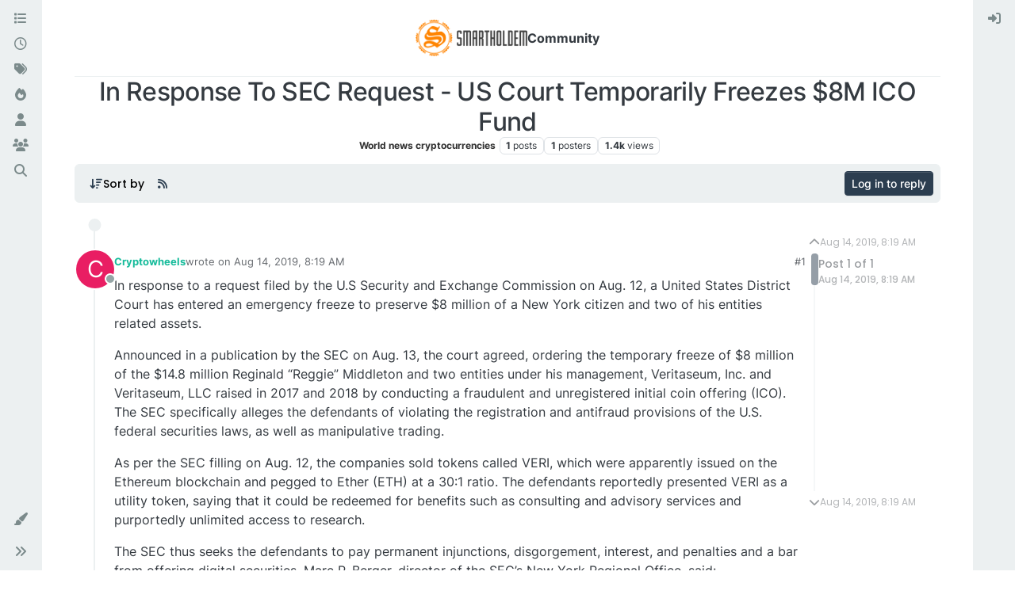

--- FILE ---
content_type: text/html; charset=utf-8
request_url: https://community.smartholdem.io/topic/659/in-response-to-sec-request-us-court-temporarily-freezes-8m-ico-fund/1
body_size: 13593
content:
<!DOCTYPE html>
<html lang="en-US" data-dir="ltr" style="direction: ltr;">
<head>
	<title>In Response To SEC Request - US Court Temporarily Freezes $8M ICO Fund | SmartHoldem Community</title>
	<meta name="viewport" content="width&#x3D;device-width, initial-scale&#x3D;1.0" />
	<meta name="content-type" content="text/html; charset=UTF-8" />
	<meta name="apple-mobile-web-app-capable" content="yes" />
	<meta name="mobile-web-app-capable" content="yes" />
	<meta property="og:site_name" content="Community" />
	<meta name="msapplication-badge" content="frequency=30; polling-uri=https://community.smartholdem.io/sitemap.xml" />
	<meta name="theme-color" content="#ffffff" />
	<meta name="keywords" content="gaming,platform,cryptocurrency,decentralized,blockchain,forum,discussion,neuralnetwork,artificialintelligence,blockchaingames" />
	<meta name="msapplication-square150x150logo" content="/assets/uploads/system/site-logo.png" />
	<meta name="title" content="In Response To SEC Request - US Court Temporarily Freezes $8M ICO Fund" />
	<meta property="og:title" content="In Response To SEC Request - US Court Temporarily Freezes $8M ICO Fund" />
	<meta property="og:type" content="article" />
	<meta property="article:published_time" content="2019-08-14T08:19:31.510Z" />
	<meta property="article:modified_time" content="2019-08-14T08:19:31.510Z" />
	<meta property="article:section" content="World news cryptocurrencies" />
	<meta name="description" content="In response to a request filed by the U.S Security and Exchange Commission on Aug. 12,  a United States District Court has entered an emergency freeze to pre..." />
	<meta property="og:description" content="In response to a request filed by the U.S Security and Exchange Commission on Aug. 12,  a United States District Court has entered an emergency freeze to pre..." />
	<meta property="og:image" content="https://community.smartholdem.io&#x2F;assets&#x2F;uploads&#x2F;category&#x2F;category-47.png" />
	<meta property="og:image:url" content="https://community.smartholdem.io&#x2F;assets&#x2F;uploads&#x2F;category&#x2F;category-47.png" />
	<meta property="og:image" content="https://community.smartholdem.io/assets/uploads/system/og-image.png" />
	<meta property="og:image:url" content="https://community.smartholdem.io/assets/uploads/system/og-image.png" />
	<meta property="og:image:width" content="1200" />
	<meta property="og:image:height" content="630" />
	<meta property="og:url" content="https://community.smartholdem.io/topic/659/in-response-to-sec-request-us-court-temporarily-freezes-8m-ico-fund/1" />
	
	<link rel="stylesheet" type="text/css" href="/assets/client-flatly.css?v=phjkbdsfbvk" />
	<link rel="icon" type="image/x-icon" href="/assets/uploads/system/favicon.ico?v&#x3D;phjkbdsfbvk" />
	<link rel="manifest" href="/manifest.webmanifest" crossorigin="use-credentials" />
	<link rel="search" type="application/opensearchdescription+xml" title="Community" href="/osd.xml" />
	<link rel="apple-touch-icon" href="/assets/images/touch/512.png" />
	<link rel="icon" sizes="36x36" href="/assets/images/touch/36.png" />
	<link rel="icon" sizes="48x48" href="/assets/images/touch/48.png" />
	<link rel="icon" sizes="72x72" href="/assets/images/touch/72.png" />
	<link rel="icon" sizes="96x96" href="/assets/images/touch/96.png" />
	<link rel="icon" sizes="144x144" href="/assets/images/touch/144.png" />
	<link rel="icon" sizes="192x192" href="/assets/images/touch/192.png" />
	<link rel="icon" sizes="512x512" href="/assets/images/touch/512.png" />
	<link rel="prefetch" href="/assets/src/modules/composer.js?v&#x3D;phjkbdsfbvk" />
	<link rel="prefetch" href="/assets/src/modules/composer/uploads.js?v&#x3D;phjkbdsfbvk" />
	<link rel="prefetch" href="/assets/src/modules/composer/drafts.js?v&#x3D;phjkbdsfbvk" />
	<link rel="prefetch" href="/assets/src/modules/composer/tags.js?v&#x3D;phjkbdsfbvk" />
	<link rel="prefetch" href="/assets/src/modules/composer/categoryList.js?v&#x3D;phjkbdsfbvk" />
	<link rel="prefetch" href="/assets/src/modules/composer/resize.js?v&#x3D;phjkbdsfbvk" />
	<link rel="prefetch" href="/assets/src/modules/composer/autocomplete.js?v&#x3D;phjkbdsfbvk" />
	<link rel="prefetch" href="/assets/templates/composer.tpl?v&#x3D;phjkbdsfbvk" />
	<link rel="prefetch" href="/assets/language/en-US/topic.json?v&#x3D;phjkbdsfbvk" />
	<link rel="prefetch" href="/assets/language/en-US/modules.json?v&#x3D;phjkbdsfbvk" />
	<link rel="prefetch" href="/assets/language/en-US/tags.json?v&#x3D;phjkbdsfbvk" />
	<link rel="prefetch stylesheet" href="/assets/plugins/nodebb-plugin-markdown/styles/default.css" />
	<link rel="prefetch" href="/assets/language/en-US/markdown.json?v&#x3D;phjkbdsfbvk" />
	<link rel="stylesheet" href="https://community.smartholdem.io/assets/plugins/nodebb-plugin-emoji/emoji/styles.css?v&#x3D;phjkbdsfbvk" />
	<link rel="canonical" href="https://community.smartholdem.io/topic/659/in-response-to-sec-request-us-court-temporarily-freezes-8m-ico-fund" />
	<link rel="alternate" type="application/rss+xml" href="/topic/659.rss" />
	<link rel="up" href="https://community.smartholdem.io/category/47/world-news-cryptocurrencies" />
	<link rel="author" href="https://community.smartholdem.io/user/cryptowheels" />
	

	<script>
		var config = JSON.parse('{"relative_path":"","upload_url":"/assets/uploads","asset_base_url":"/assets","assetBaseUrl":"/assets","siteTitle":"Community","browserTitle":"SmartHoldem Community","titleLayout":"&#123;pageTitle&#125; | &#123;browserTitle&#125;","showSiteTitle":true,"maintenanceMode":false,"postQueue":0,"minimumTitleLength":3,"maximumTitleLength":255,"minimumPostLength":8,"maximumPostLength":32767,"minimumTagsPerTopic":0,"maximumTagsPerTopic":5,"minimumTagLength":3,"maximumTagLength":15,"undoTimeout":10000,"useOutgoingLinksPage":false,"allowGuestHandles":false,"allowTopicsThumbnail":true,"usePagination":true,"disableChat":false,"disableChatMessageEditing":false,"maximumChatMessageLength":1000,"socketioTransports":["polling","websocket"],"socketioOrigins":"https://community.smartholdem.io:*","websocketAddress":"","maxReconnectionAttempts":5,"reconnectionDelay":1600,"topicsPerPage":20,"postsPerPage":20,"maximumFileSize":2048,"theme:id":"nodebb-theme-harmony","theme:src":"https://cdn.jsdelivr.net/npm/bootswatch@5.3.2/dist/flatly/bootstrap.min.css","defaultLang":"en-US","userLang":"en-US","loggedIn":false,"uid":-1,"cache-buster":"v=phjkbdsfbvk","topicPostSort":"newest_to_oldest","categoryTopicSort":"most_posts","csrf_token":false,"searchEnabled":true,"searchDefaultInQuick":"titles","bootswatchSkin":"flatly","composer:showHelpTab":true,"enablePostHistory":true,"timeagoCutoff":30,"timeagoCodes":["af","am","ar","az-short","az","be","bg","bs","ca","cs","cy","da","de-short","de","dv","el","en-short","en","es-short","es","et","eu","fa-short","fa","fi","fr-short","fr","gl","he","hr","hu","hy","id","is","it-short","it","ja","jv","ko","ky","lt","lv","mk","nl","no","pl","pt-br-short","pt-br","pt-short","pt","ro","rs","ru","rw","si","sk","sl","sq","sr","sv","th","tr-short","tr","uk","ur","uz","vi","zh-CN","zh-TW"],"cookies":{"enabled":false,"message":"[[global:cookies.message]]","dismiss":"[[global:cookies.accept]]","link":"[[global:cookies.learn-more]]","link_url":"https:&#x2F;&#x2F;www.cookiesandyou.com"},"thumbs":{"size":512},"iconBackgrounds":["#f44336","#e91e63","#9c27b0","#673ab7","#3f51b5","#2196f3","#009688","#1b5e20","#33691e","#827717","#e65100","#ff5722","#795548","#607d8b"],"emailPrompt":0,"useragent":{"isYaBrowser":false,"isAuthoritative":true,"isMobile":false,"isMobileNative":false,"isTablet":false,"isiPad":false,"isiPod":false,"isiPhone":false,"isiPhoneNative":false,"isAndroid":false,"isAndroidNative":false,"isBlackberry":false,"isOpera":false,"isIE":false,"isEdge":false,"isIECompatibilityMode":false,"isSafari":false,"isFirefox":false,"isWebkit":false,"isChrome":true,"isKonqueror":false,"isOmniWeb":false,"isSeaMonkey":false,"isFlock":false,"isAmaya":false,"isPhantomJS":false,"isEpiphany":false,"isDesktop":true,"isWindows":false,"isLinux":false,"isLinux64":false,"isMac":true,"isChromeOS":false,"isBada":false,"isSamsung":false,"isRaspberry":false,"isBot":false,"isCurl":false,"isAndroidTablet":false,"isWinJs":false,"isKindleFire":false,"isSilk":false,"isCaptive":false,"isSmartTV":false,"isUC":false,"isFacebook":false,"isAlamoFire":false,"isElectron":false,"silkAccelerated":false,"browser":"Chrome","version":"131.0.0.0","os":"OS X","platform":"Apple Mac","geoIp":{},"source":"Mozilla/5.0 (Macintosh; Intel Mac OS X 10_15_7) AppleWebKit/537.36 (KHTML, like Gecko) Chrome/131.0.0.0 Safari/537.36; ClaudeBot/1.0; +claudebot@anthropic.com)","isWechat":false},"fontawesome":{"pro":false,"styles":["solid","brands","regular"],"version":"6.4.2"},"acpLang":"undefined","topicSearchEnabled":false,"disableCustomUserSkins":false,"defaultBootswatchSkin":"flatly","theme":{"enableQuickReply":true,"centerHeaderElements":true,"mobileTopicTeasers":false,"stickyToolbar":true,"autohideBottombar":true,"openSidebars":false,"chatModals":true},"openDraftsOnPageLoad":false,"composer-default":{},"markdown":{"highlight":1,"highlightLinesLanguageList":"[]","hljsLanguages":["common"],"theme":"default.css","defaultHighlightLanguage":"","externalMark":true},"emojiCustomFirst":false}');
		var app = {
			user: JSON.parse('{"uid":0,"username":"Guest","displayname":"Guest","userslug":"","fullname":"Guest","email":"","icon:text":"?","icon:bgColor":"#aaa","groupTitle":"","groupTitleArray":[],"status":"offline","reputation":0,"email:confirmed":false,"unreadData":{"":{},"new":{},"watched":{},"unreplied":{}},"isAdmin":false,"isGlobalMod":false,"isMod":false,"privileges":{"chat":false,"chat:privileged":false,"upload:post:image":false,"upload:post:file":false,"signature":false,"invite":false,"group:create":false,"search:content":false,"search:users":false,"search:tags":false,"view:users":true,"view:tags":true,"view:groups":true,"local:login":false,"ban":false,"mute":false,"view:users:info":false},"blocks":[],"timeagoCode":"en","offline":true,"lastRoomId":null,"isEmailConfirmSent":false}')
		};

		document.documentElement.style.setProperty('--panel-offset', `${localStorage.getItem('panelOffset') || 0}px`);
	</script>

	
	
	<style>::-webkit-scrollbar,-moz-scrollbar{width:6px;height:6px;background-color:#fff}::-webkit-scrollbar-corner{background-color:#fff}::-webkit-scrollbar-thumb{background:#8a95a0;border:1px solid #777)}::-webkit-scrollbar-track{background-color:transparent;border-left:1px solid #fff}</style>
	
</head>

<body class="page-topic page-topic-659 page-topic-in-response-to-sec-request-us-court-temporarily-freezes-8m-ico-fund template-topic page-topic-category-47 page-topic-category-world-news-cryptocurrencies parent-category-91 parent-category-5 parent-category-47 page-status-200 theme-harmony user-guest skin-flatly">
	<div class="layout-container d-flex justify-content-between pb-4 pb-md-0">
		<nav component="sidebar/left" class=" text-dark bg-light sidebar sidebar-left start-0 border-end vh-100 d-none d-lg-flex flex-column justify-content-between sticky-top">
	<ul id="main-nav" class="list-unstyled d-flex flex-column w-100 gap-2 mt-2 overflow-y-auto">
		
		
		<li class="nav-item mx-2 " title="Categories">
			<a class="nav-link nav-btn navigation-link d-flex gap-2 justify-content-between align-items-center "
			 href="&#x2F;categories" >
				<span class="d-flex gap-2 align-items-center text-nowrap truncate-open">
					<span class="position-relative">
						
						<i class="fa fa-fw fa-list" data-content=""></i>
						<span component="navigation/count" class="visible-closed position-absolute top-0 start-100 translate-middle badge rounded-1 bg-primary hidden"></span>
						
					</span>
					
					<span class="nav-text small visible-open fw-semibold text-truncate">Categories</span>
					
				</span>
				<span component="navigation/count" class="visible-open badge rounded-1 bg-primary hidden"></span>
			</a>
			
		</li>
		
		
		
		<li class="nav-item mx-2 " title="Recent">
			<a class="nav-link nav-btn navigation-link d-flex gap-2 justify-content-between align-items-center "
			 href="&#x2F;recent" >
				<span class="d-flex gap-2 align-items-center text-nowrap truncate-open">
					<span class="position-relative">
						
						<i class="fa fa-fw fa-clock-o" data-content=""></i>
						<span component="navigation/count" class="visible-closed position-absolute top-0 start-100 translate-middle badge rounded-1 bg-primary hidden"></span>
						
					</span>
					
					<span class="nav-text small visible-open fw-semibold text-truncate">Recent</span>
					
				</span>
				<span component="navigation/count" class="visible-open badge rounded-1 bg-primary hidden"></span>
			</a>
			
		</li>
		
		
		
		<li class="nav-item mx-2 " title="Tags">
			<a class="nav-link nav-btn navigation-link d-flex gap-2 justify-content-between align-items-center "
			 href="&#x2F;tags" >
				<span class="d-flex gap-2 align-items-center text-nowrap truncate-open">
					<span class="position-relative">
						
						<i class="fa fa-fw fa-tags" data-content=""></i>
						<span component="navigation/count" class="visible-closed position-absolute top-0 start-100 translate-middle badge rounded-1 bg-primary hidden"></span>
						
					</span>
					
					<span class="nav-text small visible-open fw-semibold text-truncate">Tags</span>
					
				</span>
				<span component="navigation/count" class="visible-open badge rounded-1 bg-primary hidden"></span>
			</a>
			
		</li>
		
		
		
		<li class="nav-item mx-2 " title="Popular">
			<a class="nav-link nav-btn navigation-link d-flex gap-2 justify-content-between align-items-center "
			 href="&#x2F;popular" >
				<span class="d-flex gap-2 align-items-center text-nowrap truncate-open">
					<span class="position-relative">
						
						<i class="fa fa-fw fa-fire" data-content=""></i>
						<span component="navigation/count" class="visible-closed position-absolute top-0 start-100 translate-middle badge rounded-1 bg-primary hidden"></span>
						
					</span>
					
					<span class="nav-text small visible-open fw-semibold text-truncate">Popular</span>
					
				</span>
				<span component="navigation/count" class="visible-open badge rounded-1 bg-primary hidden"></span>
			</a>
			
		</li>
		
		
		
		<li class="nav-item mx-2 " title="Users">
			<a class="nav-link nav-btn navigation-link d-flex gap-2 justify-content-between align-items-center "
			 href="&#x2F;users" >
				<span class="d-flex gap-2 align-items-center text-nowrap truncate-open">
					<span class="position-relative">
						
						<i class="fa fa-fw fa-user" data-content=""></i>
						<span component="navigation/count" class="visible-closed position-absolute top-0 start-100 translate-middle badge rounded-1 bg-primary hidden"></span>
						
					</span>
					
					<span class="nav-text small visible-open fw-semibold text-truncate">Users</span>
					
				</span>
				<span component="navigation/count" class="visible-open badge rounded-1 bg-primary hidden"></span>
			</a>
			
		</li>
		
		
		
		<li class="nav-item mx-2 " title="Groups">
			<a class="nav-link nav-btn navigation-link d-flex gap-2 justify-content-between align-items-center "
			 href="&#x2F;groups" >
				<span class="d-flex gap-2 align-items-center text-nowrap truncate-open">
					<span class="position-relative">
						
						<i class="fa fa-fw fa-group" data-content=""></i>
						<span component="navigation/count" class="visible-closed position-absolute top-0 start-100 translate-middle badge rounded-1 bg-primary hidden"></span>
						
					</span>
					
					<span class="nav-text small visible-open fw-semibold text-truncate">Groups</span>
					
				</span>
				<span component="navigation/count" class="visible-open badge rounded-1 bg-primary hidden"></span>
			</a>
			
		</li>
		
		
		
		<li class="nav-item mx-2 " title="Search">
			<a class="nav-link nav-btn navigation-link d-flex gap-2 justify-content-between align-items-center "
			 href="&#x2F;search" >
				<span class="d-flex gap-2 align-items-center text-nowrap truncate-open">
					<span class="position-relative">
						
						<i class="fa fa-fw fa-search" data-content=""></i>
						<span component="navigation/count" class="visible-closed position-absolute top-0 start-100 translate-middle badge rounded-1 bg-primary hidden"></span>
						
					</span>
					
					<span class="nav-text small visible-open fw-semibold text-truncate">Search</span>
					
				</span>
				<span component="navigation/count" class="visible-open badge rounded-1 bg-primary hidden"></span>
			</a>
			
		</li>
		
		
	</ul>
	<div class="sidebar-toggle-container align-self-start">
		
		<div class="dropend m-2" component="skinSwitcher" title="Skins">
	<a data-bs-toggle="dropdown" href="#" role="button" class="nav-link nav-btn position-relative">
		<span class="justify-content-between w-100">
			<span class="d-flex gap-2 align-items-center text-nowrap truncate-open">
				<span>
					<i component="skinSwitcher/icon" class="fa fa-fw fa-paintbrush"></i>
				</span>
				<span class="nav-text small visible-open fw-semibold">Skins</span>
			</span>
		</span>
	</a>

	<ul class="dropdown-menu p-1 text-sm overflow-auto p-1">
		<div class="d-flex">
			<div>
				<li class="dropdown-header">Light</li>
				<div class="d-grid" style="grid-template-columns: 1fr 1fr;">
					
					<li>
						<a href="#" class="dropdown-item rounded-1" data-value="cerulean">Cerulean <i class="fa fa-fw fa-check  invisible "></i></a>
					</li>
					
					<li>
						<a href="#" class="dropdown-item rounded-1" data-value="cosmo">Cosmo <i class="fa fa-fw fa-check  invisible "></i></a>
					</li>
					
					<li>
						<a href="#" class="dropdown-item rounded-1" data-value="flatly">Flatly <i class="fa fa-fw fa-check  invisible "></i></a>
					</li>
					
					<li>
						<a href="#" class="dropdown-item rounded-1" data-value="journal">Journal <i class="fa fa-fw fa-check  invisible "></i></a>
					</li>
					
					<li>
						<a href="#" class="dropdown-item rounded-1" data-value="litera">Litera <i class="fa fa-fw fa-check  invisible "></i></a>
					</li>
					
					<li>
						<a href="#" class="dropdown-item rounded-1" data-value="lumen">Lumen <i class="fa fa-fw fa-check  invisible "></i></a>
					</li>
					
					<li>
						<a href="#" class="dropdown-item rounded-1" data-value="lux">Lux <i class="fa fa-fw fa-check  invisible "></i></a>
					</li>
					
					<li>
						<a href="#" class="dropdown-item rounded-1" data-value="materia">Materia <i class="fa fa-fw fa-check  invisible "></i></a>
					</li>
					
					<li>
						<a href="#" class="dropdown-item rounded-1" data-value="minty">Minty <i class="fa fa-fw fa-check  invisible "></i></a>
					</li>
					
					<li>
						<a href="#" class="dropdown-item rounded-1" data-value="morph">Morph <i class="fa fa-fw fa-check  invisible "></i></a>
					</li>
					
					<li>
						<a href="#" class="dropdown-item rounded-1" data-value="pulse">Pulse <i class="fa fa-fw fa-check  invisible "></i></a>
					</li>
					
					<li>
						<a href="#" class="dropdown-item rounded-1" data-value="sandstone">Sandstone <i class="fa fa-fw fa-check  invisible "></i></a>
					</li>
					
					<li>
						<a href="#" class="dropdown-item rounded-1" data-value="simplex">Simplex <i class="fa fa-fw fa-check  invisible "></i></a>
					</li>
					
					<li>
						<a href="#" class="dropdown-item rounded-1" data-value="sketchy">Sketchy <i class="fa fa-fw fa-check  invisible "></i></a>
					</li>
					
					<li>
						<a href="#" class="dropdown-item rounded-1" data-value="spacelab">Spacelab <i class="fa fa-fw fa-check  invisible "></i></a>
					</li>
					
					<li>
						<a href="#" class="dropdown-item rounded-1" data-value="united">United <i class="fa fa-fw fa-check  invisible "></i></a>
					</li>
					
					<li>
						<a href="#" class="dropdown-item rounded-1" data-value="yeti">Yeti <i class="fa fa-fw fa-check  invisible "></i></a>
					</li>
					
					<li>
						<a href="#" class="dropdown-item rounded-1" data-value="zephyr">Zephyr <i class="fa fa-fw fa-check  invisible "></i></a>
					</li>
					
				</div>
			</div>
			<div>
				<li class="dropdown-header">Dark</li>
				
				<li>
					<a href="#" class="dropdown-item rounded-1" data-value="cyborg">Cyborg <i class="fa fa-fw fa-check  invisible "></i></a>
				</li>
				
				<li>
					<a href="#" class="dropdown-item rounded-1" data-value="darkly">Darkly <i class="fa fa-fw fa-check  invisible "></i></a>
				</li>
				
				<li>
					<a href="#" class="dropdown-item rounded-1" data-value="quartz">Quartz <i class="fa fa-fw fa-check  invisible "></i></a>
				</li>
				
				<li>
					<a href="#" class="dropdown-item rounded-1" data-value="slate">Slate <i class="fa fa-fw fa-check  invisible "></i></a>
				</li>
				
				<li>
					<a href="#" class="dropdown-item rounded-1" data-value="solar">Solar <i class="fa fa-fw fa-check  invisible "></i></a>
				</li>
				
				<li>
					<a href="#" class="dropdown-item rounded-1" data-value="superhero">Superhero <i class="fa fa-fw fa-check  invisible "></i></a>
				</li>
				
				<li>
					<a href="#" class="dropdown-item rounded-1" data-value="vapor">Vapor <i class="fa fa-fw fa-check  invisible "></i></a>
				</li>
				
			</div>
		</div>

		<hr class="my-1"/>

		<div class="d-grid" style="grid-template-columns: 1fr 1fr;">
			
			<li>
				<a href="#" class="dropdown-item rounded-1" data-value="">Default (Flatly) <i class="fa fa-fw fa-check "></i></a>
			</li>
			
			<li>
				<a href="#" class="dropdown-item rounded-1" data-value="noskin">No Skin <i class="fa fa-fw fa-check  invisible "></i></a>
			</li>
			
			
		</div>
	</ul>
</div>

		

		<div class="sidebar-toggle m-2 d-none d-lg-block">
			<a href="#" role="button" component="sidebar/toggle" class="nav-btn d-flex gap-2 align-items-center p-2 pointer nav-link w-100 text-nowrap" title="Expand">
				<i class="fa fa-fw fa-angles-right"></i>
				<i class="fa fa-fw fa-angles-left"></i>
				<span class="nav-text visible-open fw-semibold small lh-1">Collapse</span>
			</a>
		</div>
	</div>
</nav>

		<main id="panel" class="d-flex flex-column gap-3 flex-grow-1 mt-3" style="min-width: 0;">
			
<div class="container-lg px-md-4 brand-container">
	<div class="col-12 d-flex border-bottom pb-3 justify-content-center">
		<div component="brand/wrapper" class="d-flex align-items-center gap-3 p-2 rounded-1 align-content-stretch ">
			
			<a component="brand/anchor" href="/">
				<img component="brand/logo" alt="SmartHoldem Community" class="" src="/assets/uploads/system/site-logo.png?v=phjkbdsfbvk" />
			</a>
			

			
			<a component="siteTitle" class="text-truncate align-self-stretch align-items-center d-flex" href="/">
				<h1 class="fs-6 fw-bold text-body mb-0">Community</h1>
			</a>
			
		</div>
		
	</div>
</div>

			<script>
				const headerEl = document.getElementById('header-menu');
				if (headerEl) {
					const rect = headerEl.getBoundingClientRect();
					const offset = Math.max(0, rect.bottom);
					document.documentElement.style.setProperty('--panel-offset', offset + `px`);
				} else {
					document.documentElement.style.setProperty('--panel-offset', `0px`);
				}
			</script>
			<div class="container-lg px-md-4 d-flex flex-column gap-3 h-100 mb-5 mb-lg-0" id="content">
			<noscript>
    <div class="alert alert-danger">
        <p>
            Your browser does not seem to support JavaScript. As a result, your viewing experience will be diminished, and you have been placed in <strong>read-only mode</strong>.
        </p>
        <p>
            Please download a browser that supports JavaScript, or enable it if it's disabled (i.e. NoScript).
        </p>
    </div>
</noscript>
			
<script type="application/ld+json">
{
	"@context": "https://schema.org",
	"@type": "BreadcrumbList",
	"itemListElement": [
		{
			"@type": "ListItem",
			"position": 1,
			"name": "Community",
			"item": "https://community.smartholdem.io"
		}
		
		
		
		
		,{
			"@type": "ListItem",
			"position": 2,
			"name": "SMARTHOLDEM PLATFORM"
			
			,"item": "https://community.smartholdem.io/category/91/smartholdem-platform"
			
		}
		
		
		
		,{
			"@type": "ListItem",
			"position": 3,
			"name": "English Section"
			
			,"item": "https://community.smartholdem.io/category/5/english-section"
			
		}
		
		
		
		,{
			"@type": "ListItem",
			"position": 4,
			"name": "World news cryptocurrencies"
			
			,"item": "https://community.smartholdem.io/category/47/world-news-cryptocurrencies"
			
		}
		
		
		
		,{
			"@type": "ListItem",
			"position": 5,
			"name": "In Response To SEC Request - US Court Temporarily Freezes $8M ICO Fund"
			
		}
		
		
	]
}
</script>


<div class="d-flex flex-column gap-3" itemid="/topic/659/in-response-to-sec-request-us-court-temporarily-freezes-8m-ico-fund/1" itemscope itemtype="https://schema.org/DiscussionForumPosting">
	<div class="d-flex flex-wrap">
		<div class="d-flex flex-column gap-3 flex-grow-1">
			<h1 component="post/header" class="tracking-tight fw-semibold fs-3 mb-0 text-break text-center" itemprop="headline">
				<span class="topic-title" component="topic/title">In Response To SEC Request - US Court Temporarily Freezes $8M ICO Fund</span>
			</h1>

			<div class="topic-info d-flex gap-2 align-items-center flex-wrap justify-content-center">
				<span component="topic/labels" class="d-flex gap-2 hidden">
					<span component="topic/scheduled" class="badge badge border border-gray-300 text-body hidden">
						<i class="fa fa-clock-o"></i>
						Scheduled
					</span>
					<span component="topic/pinned" class="badge badge border border-gray-300 text-body hidden">
						<i class="fa fa-thumb-tack"></i>
						Pinned
					</span>
					<span component="topic/locked" class="badge badge border border-gray-300 text-body hidden">
						<i class="fa fa-lock"></i>
						Locked
					</span>
					<a href="/category/" class="badge badge border border-gray-300 text-body text-decoration-none hidden">
						<i class="fa fa-arrow-circle-right"></i>
						Moved
					</a>
					
				</span>
				<a href="/category/47/world-news-cryptocurrencies" class="badge px-1 text-truncate text-decoration-none border" style="color: #333333;background-color: #ffffff;border-color: #ffffff!important; max-width: 70vw;">
			<i class="fa fa-fw hidden"></i>
			World news cryptocurrencies
		</a>
				<div data-tid="659" component="topic/tags" class="lh-1 tags tag-list d-flex flex-wrap hidden-xs hidden-empty gap-2"></div>
				<div class="d-flex hidden-xs gap-2">
					<span class="badge text-body border border-gray-300 stats text-xs">
	<i class="fa-regular fa-fw fa-message visible-xs-inline" title="Posts"></i>
	<span component="topic/post-count" title="1" class="fw-bold">1</span>
	<span class="hidden-xs text-lowercase fw-normal">Posts</span>
</span>
<span class="badge text-body border border-gray-300 stats text-xs">
	<i class="fa fa-fw fa-user visible-xs-inline" title="Posters"></i>
	<span title="1" class="fw-bold">1</span>
	<span class="hidden-xs text-lowercase fw-normal">Posters</span>
</span>
<span class="badge text-body border border-gray-300 stats text-xs">
	<i class="fa fa-fw fa-eye visible-xs-inline" title="Views"></i>
	<span class="fw-bold" title="1378">1.4k</span>
	<span class="hidden-xs text-lowercase fw-normal">Views</span>
</span>
				</div>
			</div>
		</div>
		<div class="d-flex gap-2 justify-content-end align-items-center mt-2 hidden-empty" component="topic/thumb/list"></div>
	</div>

	<div class="row mb-4 mb-lg-0">
		<div class="topic col-lg-12">
			<div class="sticky-tools">
	<nav class="d-flex flex-nowrap my-2 p-0 border-0 rounded topic-main-buttons">
		<div class="d-flex flex-row p-2 text-bg-light border rounded w-100 align-items-center">
			<ul class="d-flex list-unstyled me-auto mb-0 gap-2 align-items-center flex-wrap">
				

				
				<div class="btn-group bottom-sheet" component="thread/sort">
	<button class="btn-ghost-sm d-flex gap-2 dropdown-toggle" data-bs-toggle="dropdown" type="button">
		<span class="d-flex gap-2 align-items-center">
			<i class="fa fa-fw fa-arrow-down-wide-short text-primary"></i>
			<span class="d-none d-md-inline fw-semibold">Sort by</span>
		</span>
	</button>
	<ul class="dropdown-menu p-1 text-sm">
		<li><a class="dropdown-item rounded-1 d-flex align-items-center gap-2" href="#" class="oldest_to_newest" data-sort="oldest_to_newest">
			<span class="flex-grow-1">Oldest to Newest</span>
			<i class="flex-shrink-0 fa fa-fw"></i>
		</a>
		</li>
		<li><a class="dropdown-item rounded-1 d-flex align-items-center gap-2" href="#" class="newest_to_oldest" data-sort="newest_to_oldest">
			<span class="flex-grow-1">Newest to Oldest</span>
			<i class="flex-shrink-0 fa fa-fw"></i>
		</a>
		</li>
		<li><a class="dropdown-item rounded-1 d-flex align-items-center gap-2" href="#" class="most_votes" data-sort="most_votes">
			<span class="flex-grow-1">Most Votes</span>
			<i class="flex-shrink-0 fa fa-fw"></i>
		</a>
		</li>
	</ul>
</div>

				

				
				<a class="btn-ghost-sm d-none d-lg-flex align-self-stretch" target="_blank" href="/topic/659.rss"><i class="fa fa-rss text-primary"></i></a>
				

				
			</ul>
			<div component="topic/reply/container" class="btn-group action-bar hidden">
	<a href="/compose?tid=659" class="d-flex align-items-center btn btn-sm btn-primary px-3 fw-semibold " component="topic/reply" data-ajaxify="false" role="button"><i class="fa fa-reply d-sm-block d-md-none"></i><span class="d-none d-md-block"> Reply</span></a>
	<button type="button" class="btn btn-sm btn-primary dropdown-toggle" data-bs-toggle="dropdown">
		<span class="caret"></span>
	</button>
	<ul class="dropdown-menu dropdown-menu-end p-1 text-sm" role="menu">
		<li><a class="dropdown-item rounded-1" href="#" component="topic/reply-as-topic">Reply as topic</a></li>
	</ul>
</div>


	
	<a component="topic/reply/guest" href="/login" class="d-flex align-items-center fw-semibold btn btn-sm btn-primary">Log in to reply</a>
	

		</div>
	</nav>
</div>


			

			

			
			<div component="topic/deleted/message" class="alert alert-warning mt-3 hidden d-flex justify-content-between flex-wrap">
    <span>This topic has been deleted. Only users with topic management privileges can see it.</span>
    <span>
        
    </span>
</div>
			

			<div class="d-flex gap-0 gap-lg-5">
				<div class="posts-container" style="min-width: 0;">
					<ul component="topic" class="posts timeline list-unstyled mt-sm-2 p-0 py-3" style="min-width: 0;" data-tid="659" data-cid="47">
					
						<li component="post" class="pt-4   topic-owner-post" data-index="0" data-pid="4781" data-uid="358" data-timestamp="1565770771510" data-username="Cryptowheels" data-userslug="cryptowheels" itemscope itemtype="http://schema.org/Comment">
							<a component="post/anchor" data-index="0" id="1"></a>

							<meta itemprop="datePublished" content="2019-08-14T08:19:31.510Z">
							<meta itemprop="dateModified" content="">

							

<div class="d-flex align-items-start gap-3">
	<div class="icon bg-body d-none d-sm-block rounded-circle" style="outline: 2px solid var(--bs-body-bg);">
		<a class="d-inline-block position-relative text-decoration-none" href="/user/cryptowheels">
			<span  alt="Cryptowheels" title="Cryptowheels" data-uid="358" loading="lazy" class="avatar  avatar-rounded" component="user/picture" style="--avatar-size: 48px; background-color: #e91e63;">C</span>
			<span component="user/status" class="position-absolute translate-middle-y border border-white border-2 rounded-circle status offline"><span class="visually-hidden">Offline</span></span>
		</a>
	</div>

	<div class="post-container d-flex flex-grow-1 flex-column w-100" style="min-width: 0;">
		<div class="d-flex align-items-center gap-1 flex-wrap w-100 post-header mt-1" itemprop="author" itemscope itemtype="https://schema.org/Person">
			<div class="icon bg-body d-sm-none">
				<a class="d-inline-block position-relative text-decoration-none" href="/user/cryptowheels">
					<span  alt="Cryptowheels" title="Cryptowheels" data-uid="358" loading="lazy" class="avatar  avatar-rounded" component="user/picture" style="--avatar-size: 20px; background-color: #e91e63;">C</span>
					<span component="user/status" class="position-absolute translate-middle-y border border-white border-2 rounded-circle status offline"><span class="visually-hidden">Offline</span></span>
				</a>
			</div>

			<span class="text-nowrap">
				<a class="fw-bold" href="/user/cryptowheels" itemprop="name" data-username="Cryptowheels" data-uid="358">Cryptowheels</a>
			</span>

			

			

			<div class="d-flex gap-1 align-items-center">
				<span class="text-muted">
					
					wrote on <a href="/post/4781" class="timeago text-muted" title="2019-08-14T08:19:31.510Z"></a>
					
				</span>

				<i component="post/edit-indicator" class="fa fa-edit text-muted edit-icon hidden" title="Edited "></i>
				<span data-editor="" component="post/editor" class="visually-hidden">last edited by  <span class="timeago" title=""></span></span>
			</div>

			<div>
				<span>
					
				</span>
			</div>
			<div class="d-flex align-items-center gap-1 flex-grow-1 justify-content-end">
				<span class="bookmarked opacity-0 text-primary"><i class="fa fa-bookmark-o"></i></span>
				<a href="/post/4781" class="post-index text-muted d-none d-md-inline">#1</a>
			</div>
		</div>

		<div class="content mt-2 text-break" component="post/content" itemprop="text">
			<p dir="auto">In response to a request filed by the U.S Security and Exchange Commission on Aug. 12,  a United States District Court has entered an emergency freeze to preserve $8 million of a New York citizen and two of his entities related assets.</p>
<p dir="auto">Announced in a publication by the SEC on Aug. 13, the court agreed, ordering the temporary freeze of $8 million of the $14.8 million Reginald “Reggie” Middleton and two entities under his management, Veritaseum, Inc. and Veritaseum, LLC raised in 2017 and 2018 by conducting a fraudulent and unregistered initial coin offering (ICO). The SEC specifically alleges the defendants of violating the registration and antifraud provisions of the U.S. federal securities laws, as well as manipulative trading.</p>
<p dir="auto">As per the SEC filling on Aug. 12, the companies sold tokens called VERI, which were apparently issued on the Ethereum blockchain and pegged to Ether (ETH) at a 30:1 ratio. The defendants reportedly presented VERI as a utility token, saying that it could be redeemed for benefits such as consulting and advisory services and purportedly unlimited access to research.</p>
<p dir="auto">The SEC thus seeks the defendants to pay permanent injunctions, disgorgement, interest, and penalties and a bar from offering digital securities. Marc P. Berger, director of the SEC’s New York Regional Office, said:</p>
<pre><code>“After learning about Middleton’s transfer of funds, we took quick action to prevent the further dissipation of investor assets. Whether in digital currency or plain cash, we will act to protect investor assets and to pursue fraud and manipulation in our securities markets.”
</code></pre>
<p dir="auto"><a href="https://www.cryptoinformers.info/news/10334-in-response-to-sec-request-us-court-temporarily-freezes-8m-ico-fund" target="_blank" rel="noopener noreferrer nofollow ugc">https://www.cryptoinformers.info/news/10334-in-response-to-sec-request-us-court-temporarily-freezes-8m-ico-fund</a></p>

		</div>
	</div>
</div>

<div component="post/footer" class="post-footer border-bottom pb-2">
	

	<div class="d-flex">
		
		<a component="post/reply-count" data-target-component="post/replies/container" href="#" class="d-flex gap-2 align-items-center mt-2 btn-outline border rounded-1 p-1 threaded-replies user-select-none text-muted text-decoration-none text-xs hidden">
			<span component="post/reply-count/avatars" class="avatars d-inline-flex gap-1 align-items-top ">
				
				
			</span>

			<span class="ms-2 replies-count fw-semibold" component="post/reply-count/text" data-replies="0">1 Reply</span>
			<span class="ms-2 replies-last hidden-xs fw-semibold">Last reply <span class="timeago" title=""></span></span>

			<i class="fa fa-fw fa-chevron-down" component="post/replies/open"></i>
			<i class="fa fa-fw fa-chevron-up hidden" component="post/replies/close"></i>
			<i class="fa fa-fw fa-spin fa-spinner hidden" component="post/replies/loading"></i>
		</a>
		
	</div>

	<div component="post/replies/container" class="my-2 col-11 border rounded-1 p-3 hidden-empty"></div>

	<div component="post/actions" class="d-flex justify-content-end gap-1 post-tools">
		<!-- This partial intentionally left blank; overwritten by nodebb-plugin-reactions -->
		<a component="post/reply" href="#" class="btn-ghost-sm user-select-none hidden" title="Reply"><i class="fa fa-fw fa-reply text-primary"></i></a>
		<a component="post/quote" href="#" class="btn-ghost-sm user-select-none hidden" title="Quote"><i class="fa fa-fw fa-quote-right text-primary"></i></a>

		
		<div class="d-flex votes align-items-stretch">
			<a component="post/upvote" href="#" class="btn-ghost-sm ">
				<i class="fa fa-fw fa-chevron-up text-primary"></i>
			</a>

			<meta itemprop="upvoteCount" content="0">
			<meta itemprop="downvoteCount" content="0">
			<div class="d-inline-block px-2 mx-1 btn-ghost-sm" component="post/vote-count" data-votes="0">0</div>

			
			<a component="post/downvote" href="#" class="btn-ghost-sm ">
				<i class="fa fa-fw fa-chevron-down text-primary"></i>
			</a>
			
		</div>
		

		<span component="post/tools" class="dropdown moderator-tools bottom-sheet d-inline-block ">
	<a class="btn-ghost-sm dropdown-toggle d-block" href="#" data-bs-toggle="dropdown"><i class="fa fa-fw fa-ellipsis-v text-primary"></i></a>
	<ul class="dropdown-menu dropdown-menu-end p-1 text-sm" role="menu">
		<li class="dropdown-item placeholder-wave">
			<div class="placeholder" style="width: 20px;"></div>
			<div class="placeholder col-3"></div>
		</li>
		<li class="dropdown-item placeholder-wave">
			<div class="placeholder" style="width: 20px;"></div>
			<div class="placeholder col-5"></div>
		</li>
		<li class="dropdown-item placeholder-wave">
			<div class="placeholder" style="width: 20px;"></div>
			<div class="placeholder col-9"></div>
		</li>
		<li class="dropdown-item placeholder-wave">
			<div class="placeholder" style="width: 20px;"></div>
			<div class="placeholder col-7"></div>
		</li>
		<li class="dropdown-item placeholder-wave">
			<div class="placeholder" style="width: 20px;"></div>
			<div class="placeholder col-10"></div>
		</li>
		<li class="dropdown-divider"></li>
		<li class="dropdown-item placeholder-wave">
			<div class="placeholder" style="width: 20px;"></div>
			<div class="placeholder col-10"></div>
		</li>
	</ul>
</span>

	</div>
</div>


						</li>
						
						
						
					
					</ul>
					
					
					

					
				</div>

				<div class="pagination-block d-none d-lg-block flex-grow-1 mb-4">
	<div class="d-flex justify-content-end sticky-top mt-4" style="top:6rem;z-index:1;">
		<div class="ps-1 ps-md-0 d-inline-block">
			<div class="scroller-content d-flex gap-2 flex-column align-items-start">
				<div class="pointer pagetop btn-ghost-sm d-inline-flex" style="padding: 4px;"><i class="fa fa-chevron-up"></i> <span class="timeago text-xs text-muted text-nowrap" title="2019-08-14T08:19:31.510Z"></span></div>
				<div class="scroller-container position-relative">
					<div class="scroller-thumb d-flex gap-2 text-nowrap position-relative" style="height: 40px;">
						<div class="scroller-thumb-icon bg-primary rounded d-inline-block" style="width:9px; height: 40px;"></div>
						<div>
							<p class="small thumb-text d-none d-md-inline-block ff-secondary fw-semibold user-select-none mb-0"></p>
							<p class="meta thumb-timestamp timeago text-xs text-muted ff-secondary fw-semibold mb-0 user-select-none"></p>
						</div>
					</div>

					<div class="unread d-inline-block position-absolute bottom-0">
						<div class="meta small position-absolute top-50 translate-middle-y text-nowrap fw-semibold ms-2">
							<a class="text-decoration-none" href="/topic/659/in-response-to-sec-request-us-court-temporarily-freezes-8m-ico-fund/1"></a>
						</div>
					</div>
				</div>
				<div class="pointer pagebottom btn-ghost-sm d-inline-flex" style="padding: 4px;"><i class="fa fa-chevron-down"></i> <span class="timeago text-xs text-muted text-nowrap" title="2019-08-14T08:19:31.510Z"></span></div>
			</div>
		</div>
	</div>
</div>


			</div>

			
			<div component="pagination" class="pagination-container mt-3 hidden">
	<ul class="pagination pagination-sm gap-1 hidden-xs hidden-sm justify-content-center">
		<li class="page-item previous float-start disabled">
			<a class="page-link rounded fw-secondary px-3" href="?" data-page="1"><i class="fa fa-chevron-left"></i> </a>
		</li>

		

		<li class="page-item next float-end  disabled">
			<a class="page-link rounded fw-secondary px-3" href="?" data-page="1"> <i class="fa fa-chevron-right"></i></a>
		</li>
	</ul>

	
</div>
			
		</div>
		<div data-widget-area="sidebar" class="col-lg-3 col-sm-12 hidden">
			
		</div>
	</div>
</div>

<div data-widget-area="footer">
	
	<footer id="footer" class="container footer">
	<div class="w-100 text-center">
		<a target="_blank" href="https://smartholdem.io">Decentralized Gaming Platform</a>
	</div>
</footer>
	
</div>


<script id="ajaxify-data" type="application/json">{"tid":659,"uid":358,"cid":47,"mainPid":4781,"title":"In Response To SEC Request - US Court Temporarily Freezes $8M ICO Fund","slug":"659/in-response-to-sec-request-us-court-temporarily-freezes-8m-ico-fund","timestamp":1565770771510,"lastposttime":1565770771510,"postcount":1,"viewcount":1378,"postercount":1,"deleted":0,"locked":0,"pinned":0,"pinExpiry":0,"upvotes":0,"downvotes":0,"deleterUid":0,"titleRaw":"In Response To SEC Request - US Court Temporarily Freezes $8M ICO Fund","timestampISO":"2019-08-14T08:19:31.510Z","scheduled":false,"lastposttimeISO":"2019-08-14T08:19:31.510Z","pinExpiryISO":"","votes":0,"teaserPid":null,"tags":[],"thumbs":[],"posts":[{"pid":4781,"uid":358,"tid":659,"content":"<p dir=\"auto\">In response to a request filed by the U.S Security and Exchange Commission on Aug. 12,  a United States District Court has entered an emergency freeze to preserve $8 million of a New York citizen and two of his entities related assets.<\/p>\n<p dir=\"auto\">Announced in a publication by the SEC on Aug. 13, the court agreed, ordering the temporary freeze of $8 million of the $14.8 million Reginald “Reggie” Middleton and two entities under his management, Veritaseum, Inc. and Veritaseum, LLC raised in 2017 and 2018 by conducting a fraudulent and unregistered initial coin offering (ICO). The SEC specifically alleges the defendants of violating the registration and antifraud provisions of the U.S. federal securities laws, as well as manipulative trading.<\/p>\n<p dir=\"auto\">As per the SEC filling on Aug. 12, the companies sold tokens called VERI, which were apparently issued on the Ethereum blockchain and pegged to Ether (ETH) at a 30:1 ratio. The defendants reportedly presented VERI as a utility token, saying that it could be redeemed for benefits such as consulting and advisory services and purportedly unlimited access to research.<\/p>\n<p dir=\"auto\">The SEC thus seeks the defendants to pay permanent injunctions, disgorgement, interest, and penalties and a bar from offering digital securities. Marc P. Berger, director of the SEC’s New York Regional Office, said:<\/p>\n<pre><code>“After learning about Middleton’s transfer of funds, we took quick action to prevent the further dissipation of investor assets. Whether in digital currency or plain cash, we will act to protect investor assets and to pursue fraud and manipulation in our securities markets.”\n<\/code><\/pre>\n<p dir=\"auto\"><a href=\"https://www.cryptoinformers.info/news/10334-in-response-to-sec-request-us-court-temporarily-freezes-8m-ico-fund\" target=\"_blank\" rel=\"noopener noreferrer nofollow ugc\">https://www.cryptoinformers.info/news/10334-in-response-to-sec-request-us-court-temporarily-freezes-8m-ico-fund<\/a><\/p>\n","timestamp":1565770771510,"deleted":0,"upvotes":0,"downvotes":0,"deleterUid":0,"edited":0,"replies":{"hasMore":false,"hasSingleImmediateReply":false,"users":[],"text":"[[topic:one-reply-to-this-post]]","count":0},"bookmarks":0,"votes":0,"timestampISO":"2019-08-14T08:19:31.510Z","editedISO":"","index":0,"user":{"uid":358,"username":"Cryptowheels","userslug":"cryptowheels","reputation":0,"postcount":1,"topiccount":1,"picture":null,"signature":"","banned":false,"banned:expire":0,"status":"offline","lastonline":1565770771731,"groupTitle":null,"mutedUntil":0,"displayname":"Cryptowheels","groupTitleArray":[],"icon:text":"C","icon:bgColor":"#e91e63","lastonlineISO":"2019-08-14T08:19:31.731Z","banned_until":0,"banned_until_readable":"Not Banned","muted":false,"selectedGroups":[],"custom_profile_info":[],"level":{"reputation":0}},"editor":null,"bookmarked":false,"upvoted":false,"downvoted":false,"selfPost":false,"events":[],"topicOwnerPost":true,"display_edit_tools":false,"display_delete_tools":false,"display_moderator_tools":false,"display_move_tools":false,"display_post_menu":true}],"events":[],"category":{"cid":47,"name":"World news cryptocurrencies","description":"----------","descriptionParsed":"<hr />\n","icon":"hidden","bgColor":"#ffffff","color":"#333333","slug":"47/world-news-cryptocurrencies","parentCid":5,"topic_count":2,"post_count":2,"disabled":0,"order":9,"link":"","numRecentReplies":1,"class":"col-md-3 col-xs-6","imageClass":"cover","backgroundImage":"&#x2F;assets&#x2F;uploads&#x2F;category&#x2F;category-47.png","subCategoriesPerPage":10,"minTags":0,"maxTags":5,"postQueue":0,"isSection":0,"totalPostCount":2,"totalTopicCount":2},"tagWhitelist":[],"minTags":0,"maxTags":5,"thread_tools":[],"isFollowing":false,"isNotFollowing":true,"isIgnoring":false,"bookmark":null,"postSharing":[{"id":"facebook","name":"Facebook","class":"fa-facebook","activated":true},{"id":"twitter","name":"Twitter","class":"fa-twitter","activated":true}],"deleter":null,"merger":null,"forker":null,"related":[],"unreplied":true,"icons":[],"privileges":{"topics:reply":false,"topics:read":true,"topics:schedule":false,"topics:tag":false,"topics:delete":false,"posts:edit":false,"posts:history":false,"posts:upvote":false,"posts:downvote":false,"posts:delete":false,"posts:view_deleted":false,"read":true,"purge":false,"view_thread_tools":false,"editable":false,"deletable":false,"view_deleted":false,"view_scheduled":false,"isAdminOrMod":false,"disabled":0,"tid":"659","uid":-1},"topicStaleDays":120,"reputation:disabled":0,"downvote:disabled":0,"feeds:disableRSS":0,"signatures:hideDuplicates":0,"bookmarkThreshold":5,"necroThreshold":7,"postEditDuration":0,"postDeleteDuration":0,"scrollToMyPost":false,"updateUrlWithPostIndex":false,"allowMultipleBadges":true,"privateUploads":false,"showPostPreviewsOnHover":true,"rssFeedUrl":"/topic/659.rss","postIndex":1,"breadcrumbs":[{"text":"SmartHoldem Community","url":"https://community.smartholdem.io"},{"text":"SMARTHOLDEM PLATFORM","url":"https://community.smartholdem.io/category/91/smartholdem-platform","cid":91},{"text":"English Section","url":"https://community.smartholdem.io/category/5/english-section","cid":5},{"text":"World news cryptocurrencies","url":"https://community.smartholdem.io/category/47/world-news-cryptocurrencies","cid":47},{"text":"In Response To SEC Request - US Court Temporarily Freezes $8M ICO Fund"}],"pagination":{"prev":{"page":1,"active":false},"next":{"page":1,"active":false},"first":{"page":1,"active":true},"last":{"page":1,"active":true},"rel":[],"pages":[],"currentPage":1,"pageCount":1},"loggedIn":false,"loggedInUser":{"uid":0,"username":"[[global:guest]]","picture":"","icon:text":"?","icon:bgColor":"#aaa"},"relative_path":"","template":{"name":"topic","topic":true},"url":"/topic/659/in-response-to-sec-request-us-court-temporarily-freezes-8m-ico-fund/1","bodyClass":"page-topic page-topic-659 page-topic-in-response-to-sec-request-us-court-temporarily-freezes-8m-ico-fund template-topic page-topic-category-47 page-topic-category-world-news-cryptocurrencies parent-category-91 parent-category-5 parent-category-47 page-status-200 theme-harmony user-guest","_header":{"tags":{"meta":[{"name":"viewport","content":"width&#x3D;device-width, initial-scale&#x3D;1.0"},{"name":"content-type","content":"text/html; charset=UTF-8","noEscape":true},{"name":"apple-mobile-web-app-capable","content":"yes"},{"name":"mobile-web-app-capable","content":"yes"},{"property":"og:site_name","content":"Community"},{"name":"msapplication-badge","content":"frequency=30; polling-uri=https://community.smartholdem.io/sitemap.xml","noEscape":true},{"name":"theme-color","content":"#ffffff"},{"name":"keywords","content":"gaming,platform,cryptocurrency,decentralized,blockchain,forum,discussion,neuralnetwork,artificialintelligence,blockchaingames"},{"name":"msapplication-square150x150logo","content":"/assets/uploads/system/site-logo.png","noEscape":true},{"name":"title","content":"In Response To SEC Request - US Court Temporarily Freezes $8M ICO Fund"},{"property":"og:title","content":"In Response To SEC Request - US Court Temporarily Freezes $8M ICO Fund"},{"property":"og:type","content":"article"},{"property":"article:published_time","content":"2019-08-14T08:19:31.510Z"},{"property":"article:modified_time","content":"2019-08-14T08:19:31.510Z"},{"property":"article:section","content":"World news cryptocurrencies"},{"name":"description","content":"In response to a request filed by the U.S Security and Exchange Commission on Aug. 12,  a United States District Court has entered an emergency freeze to pre..."},{"property":"og:description","content":"In response to a request filed by the U.S Security and Exchange Commission on Aug. 12,  a United States District Court has entered an emergency freeze to pre..."},{"property":"og:image","content":"https://community.smartholdem.io&#x2F;assets&#x2F;uploads&#x2F;category&#x2F;category-47.png","noEscape":true},{"property":"og:image:url","content":"https://community.smartholdem.io&#x2F;assets&#x2F;uploads&#x2F;category&#x2F;category-47.png","noEscape":true},{"property":"og:image","content":"https://community.smartholdem.io/assets/uploads/system/og-image.png","noEscape":true},{"property":"og:image:url","content":"https://community.smartholdem.io/assets/uploads/system/og-image.png","noEscape":true},{"property":"og:image:width","content":"1200"},{"property":"og:image:height","content":"630"},{"content":"https://community.smartholdem.io/topic/659/in-response-to-sec-request-us-court-temporarily-freezes-8m-ico-fund/1","property":"og:url"}],"link":[{"rel":"icon","type":"image/x-icon","href":"/assets/uploads/system/favicon.ico?v&#x3D;phjkbdsfbvk"},{"rel":"manifest","href":"/manifest.webmanifest","crossorigin":"use-credentials"},{"rel":"search","type":"application/opensearchdescription+xml","title":"Community","href":"/osd.xml"},{"rel":"apple-touch-icon","href":"/assets/images/touch/512.png"},{"rel":"icon","sizes":"36x36","href":"/assets/images/touch/36.png"},{"rel":"icon","sizes":"48x48","href":"/assets/images/touch/48.png"},{"rel":"icon","sizes":"72x72","href":"/assets/images/touch/72.png"},{"rel":"icon","sizes":"96x96","href":"/assets/images/touch/96.png"},{"rel":"icon","sizes":"144x144","href":"/assets/images/touch/144.png"},{"rel":"icon","sizes":"192x192","href":"/assets/images/touch/192.png"},{"rel":"icon","sizes":"512x512","href":"/assets/images/touch/512.png"},{"rel":"prefetch","href":"/assets/src/modules/composer.js?v&#x3D;phjkbdsfbvk"},{"rel":"prefetch","href":"/assets/src/modules/composer/uploads.js?v&#x3D;phjkbdsfbvk"},{"rel":"prefetch","href":"/assets/src/modules/composer/drafts.js?v&#x3D;phjkbdsfbvk"},{"rel":"prefetch","href":"/assets/src/modules/composer/tags.js?v&#x3D;phjkbdsfbvk"},{"rel":"prefetch","href":"/assets/src/modules/composer/categoryList.js?v&#x3D;phjkbdsfbvk"},{"rel":"prefetch","href":"/assets/src/modules/composer/resize.js?v&#x3D;phjkbdsfbvk"},{"rel":"prefetch","href":"/assets/src/modules/composer/autocomplete.js?v&#x3D;phjkbdsfbvk"},{"rel":"prefetch","href":"/assets/templates/composer.tpl?v&#x3D;phjkbdsfbvk"},{"rel":"prefetch","href":"/assets/language/en-US/topic.json?v&#x3D;phjkbdsfbvk"},{"rel":"prefetch","href":"/assets/language/en-US/modules.json?v&#x3D;phjkbdsfbvk"},{"rel":"prefetch","href":"/assets/language/en-US/tags.json?v&#x3D;phjkbdsfbvk"},{"rel":"prefetch stylesheet","type":"","href":"/assets/plugins/nodebb-plugin-markdown/styles/default.css"},{"rel":"prefetch","href":"/assets/language/en-US/markdown.json?v&#x3D;phjkbdsfbvk"},{"rel":"stylesheet","href":"https://community.smartholdem.io/assets/plugins/nodebb-plugin-emoji/emoji/styles.css?v&#x3D;phjkbdsfbvk"},{"rel":"canonical","href":"https://community.smartholdem.io/topic/659/in-response-to-sec-request-us-court-temporarily-freezes-8m-ico-fund","noEscape":true},{"rel":"alternate","type":"application/rss+xml","href":"/topic/659.rss"},{"rel":"up","href":"https://community.smartholdem.io/category/47/world-news-cryptocurrencies"},{"rel":"author","href":"https://community.smartholdem.io/user/cryptowheels"}]}},"widgets":{"footer":[{"html":"<footer id=\"footer\" class=\"container footer\">\r\n\t<div class=\"w-100 text-center\">\r\n\t\t<a target=\"_blank\" href=\"https://smartholdem.io\">Decentralized Gaming Platform<\/a>\r\n\t<\/div>\r\n<\/footer>"}]}}</script>
			</div><!-- /.container#content -->
		</main>
		<nav component="sidebar/right" class=" text-dark bg-light sidebar sidebar-right end-0 border-start vh-100 d-none d-lg-flex flex-column sticky-top">
	
	<ul id="logged-out-menu" class="list-unstyled d-flex flex-column w-100 gap-2 mt-2">
	
<li class="nav-item mx-2 order-last order-md-first" title="Login">
	<a class="nav-link nav-btn" href="/login">
		<span class="d-flex gap-2 align-items-center text-nowrap truncate-open">
			<span class="position-relative">
				<i class="fa fa-fw fa-sign-in"></i>
			</span>
			<span class="nav-text small visible-open fw-semibold">Login</span>
		</span>
	</a>
</li>
<hr class="my-2 mx-2 visible-open">




<li component="sidebar/search" class="visible-open nav-item mx-2 search">
	<div class="d-flex gap-2 py-1 px-2 align-items-center" title="Login or register to search.">
		<i class="fa fa-fw fa-search text-muted"></i>
		<span class="nav-text visible-open text-xs text-muted">Login or register to search.</span>
	</a>
</a>






	</ul>
	

	<div class="visible-open small text-secondary mt-auto" data-widget-area="sidebar-footer">
		
	</div>
</nav>
	</div>
	<div component="bottombar" class="bottombar d-flex flex-column d-lg-none fixed-bottom ff-secondary gap-1 align-items-center">

	<div class="d-flex w-100">
	<div class="pagination-block text-bg-light m-2 rounded-1 border border-gray-300 w-100" style="height:30px;">
		<div class="position-relative">
			<div class="progress-bar rounded-1 bg-info d-block position-absolute" style="height:28px;"></div>
		</div>
		<div class="wrapper dropup-center d-flex align-items-center justify-content-between w-100 h-100" style="padding: 5px 0px;">
			<div class="d-flex">
				<div class="lh-1 px-2">
					<i class="fa fa-angles-left pointer fa-fw pagetop fs-5" style="z-index: 1;"></i>
				</div>
				
				<div class="lh-1 px-2">
					<i class="fa fa-angle-left pointer fa-fw pageprev fs-5" style="z-index: 1;"></i>
				</div>
				
			</div>

			<a href="#" class="text-reset dropdown-toggle d-inline-block px-3 text-decoration-none" data-bs-toggle="dropdown">
				<span class="d-inline-flex gap-2 align-items-center pagination-text position-relative fw-bold"></span>
			</a>

			<div class="d-flex">
				
				<div class="lh-1 px-2">
					<i class="fa fa-angle-right pointer fa-fw pagenext fs-5" style="z-index: 1;"></i>
				</div>
				
				<div class="lh-1 px-2">
					<i class="fa fa-angles-right pointer fa-fw pagebottom fs-5" style="z-index: 1;"></i>
				</div>
			</div>

			<ul class="dropdown-menu p-0" role="menu" style="width: 100%;">
				<li class="p-3">
					<div class="row">
						<div class="col-8 post-content overflow-hidden mb-3" style="height: 350px;"></div>
						<div class="col-4 ps-0 text-end">
							<div class="scroller-content">
								<span class="pointer pagetop">First post <i class="fa fa-angle-double-up"></i></span>
								<div class="scroller-container border-gray-200" style="height: 300px;">
									<div class="scroller-thumb position-relative text-nowrap" style="height: 40px;">
										<span class="thumb-text text-sm fw-bold user-select-none position-relative pe-2" style="top: -15px;"></span>
										<div class="rounded-2 scroller-thumb-icon bg-primary d-inline-block position-relative" style="width: 9px; height:40px;"></div>
									</div>
								</div>
								<span class="pointer pagebottom">Last post <i class="fa fa-angle-double-down"></i></span>
							</div>
						</div>
					</div>
					<div class="row">
						<div class="col-6">
							<button id="myNextPostBtn" class="btn btn-outline-secondary form-control text-truncate" disabled>Go to my next post</button>
						</div>
						<div class="col-6">
							<input type="number" class="form-control" id="indexInput" placeholder="Go to post index">
						</div>
					</div>
				</li>
			</ul>
		</div>
	</div>
</div>

	<div class="bottombar-nav p-2 text-dark bg-light d-flex justify-content-between align-items-center w-100">
		<div class="bottombar-nav-left d-flex gap-3 align-items-center">
			<div>
				<a href="#" role="button" class="nav-link nav-btn d-flex justify-content-between align-items-center position-relative" data-bs-toggle="dropdown">
					<span class="position-relative">
						<i class="fa fa-fw fa-lg fa-bars"></i>
						<span component="unread/count" data-unread-url="/unread" class="position-absolute top-0 start-100 translate-middle badge rounded-1 bg-primary hidden">0</span>
					</span>
				</a>
				<ul class="navigation-dropdown dropdown-menu">
					
					
					<li class="nav-item " title="Categories">
						<a class="nav-link nav-btn navigation-link px-3 py-2 "
						 href="&#x2F;categories" >
							<span class="d-inline-flex justify-content-between align-items-center w-100">
								<span class="text-nowrap">
									
									<i class="fa fa-fw fa-list" data-content=""></i>
									
									
									<span class="nav-text px-2 fw-semibold">Categories</span>
									
								</span>
								<span component="navigation/count" class="badge rounded-1 bg-primary hidden"></span>
							</span>
						</a>
						
					</li>
					
					
					
					<li class="nav-item " title="Recent">
						<a class="nav-link nav-btn navigation-link px-3 py-2 "
						 href="&#x2F;recent" >
							<span class="d-inline-flex justify-content-between align-items-center w-100">
								<span class="text-nowrap">
									
									<i class="fa fa-fw fa-clock-o" data-content=""></i>
									
									
									<span class="nav-text px-2 fw-semibold">Recent</span>
									
								</span>
								<span component="navigation/count" class="badge rounded-1 bg-primary hidden"></span>
							</span>
						</a>
						
					</li>
					
					
					
					<li class="nav-item " title="Tags">
						<a class="nav-link nav-btn navigation-link px-3 py-2 "
						 href="&#x2F;tags" >
							<span class="d-inline-flex justify-content-between align-items-center w-100">
								<span class="text-nowrap">
									
									<i class="fa fa-fw fa-tags" data-content=""></i>
									
									
									<span class="nav-text px-2 fw-semibold">Tags</span>
									
								</span>
								<span component="navigation/count" class="badge rounded-1 bg-primary hidden"></span>
							</span>
						</a>
						
					</li>
					
					
					
					<li class="nav-item " title="Popular">
						<a class="nav-link nav-btn navigation-link px-3 py-2 "
						 href="&#x2F;popular" >
							<span class="d-inline-flex justify-content-between align-items-center w-100">
								<span class="text-nowrap">
									
									<i class="fa fa-fw fa-fire" data-content=""></i>
									
									
									<span class="nav-text px-2 fw-semibold">Popular</span>
									
								</span>
								<span component="navigation/count" class="badge rounded-1 bg-primary hidden"></span>
							</span>
						</a>
						
					</li>
					
					
					
					<li class="nav-item " title="Users">
						<a class="nav-link nav-btn navigation-link px-3 py-2 "
						 href="&#x2F;users" >
							<span class="d-inline-flex justify-content-between align-items-center w-100">
								<span class="text-nowrap">
									
									<i class="fa fa-fw fa-user" data-content=""></i>
									
									
									<span class="nav-text px-2 fw-semibold">Users</span>
									
								</span>
								<span component="navigation/count" class="badge rounded-1 bg-primary hidden"></span>
							</span>
						</a>
						
					</li>
					
					
					
					<li class="nav-item " title="Groups">
						<a class="nav-link nav-btn navigation-link px-3 py-2 "
						 href="&#x2F;groups" >
							<span class="d-inline-flex justify-content-between align-items-center w-100">
								<span class="text-nowrap">
									
									<i class="fa fa-fw fa-group" data-content=""></i>
									
									
									<span class="nav-text px-2 fw-semibold">Groups</span>
									
								</span>
								<span component="navigation/count" class="badge rounded-1 bg-primary hidden"></span>
							</span>
						</a>
						
					</li>
					
					
					
					<li class="nav-item " title="Search">
						<a class="nav-link nav-btn navigation-link px-3 py-2 "
						 href="&#x2F;search" >
							<span class="d-inline-flex justify-content-between align-items-center w-100">
								<span class="text-nowrap">
									
									<i class="fa fa-fw fa-search" data-content=""></i>
									
									
									<span class="nav-text px-2 fw-semibold">Search</span>
									
								</span>
								<span component="navigation/count" class="badge rounded-1 bg-primary hidden"></span>
							</span>
						</a>
						
					</li>
					
					
				</ul>
			</div>
		</div>
		<div class="bottombar-nav-right d-flex gap-3 align-items-center">
			<div>
				
				<ul id="logged-out-menu" class="list-unstyled d-flex w-100 gap-3 mb-0 logged-out-menu">
					

					

					<li class="nav-item mx-2" title="Login">
						<a class="nav-link nav-btn" href="/login">
							<i class="fa fa-fw fa-sign-in"></i>
						</a>
					</li>
				</ul>
				
			</div>
		</div>
	</div>
</div>
	

	<script defer src="/assets/nodebb.min.js?v=phjkbdsfbvk"></script>



<script>
    if (document.readyState === 'loading') {
        document.addEventListener('DOMContentLoaded', prepareFooter);
    } else {
        prepareFooter();
    }

    function prepareFooter() {
        

        $(document).ready(function () {
            app.coldLoad();
        });
    }
</script>
<script defer src="https://static.cloudflareinsights.com/beacon.min.js/vcd15cbe7772f49c399c6a5babf22c1241717689176015" integrity="sha512-ZpsOmlRQV6y907TI0dKBHq9Md29nnaEIPlkf84rnaERnq6zvWvPUqr2ft8M1aS28oN72PdrCzSjY4U6VaAw1EQ==" data-cf-beacon='{"version":"2024.11.0","token":"9cc2843a97534e808c335f75687f6c36","r":1,"server_timing":{"name":{"cfCacheStatus":true,"cfEdge":true,"cfExtPri":true,"cfL4":true,"cfOrigin":true,"cfSpeedBrain":true},"location_startswith":null}}' crossorigin="anonymous"></script>
</body>
</html>
